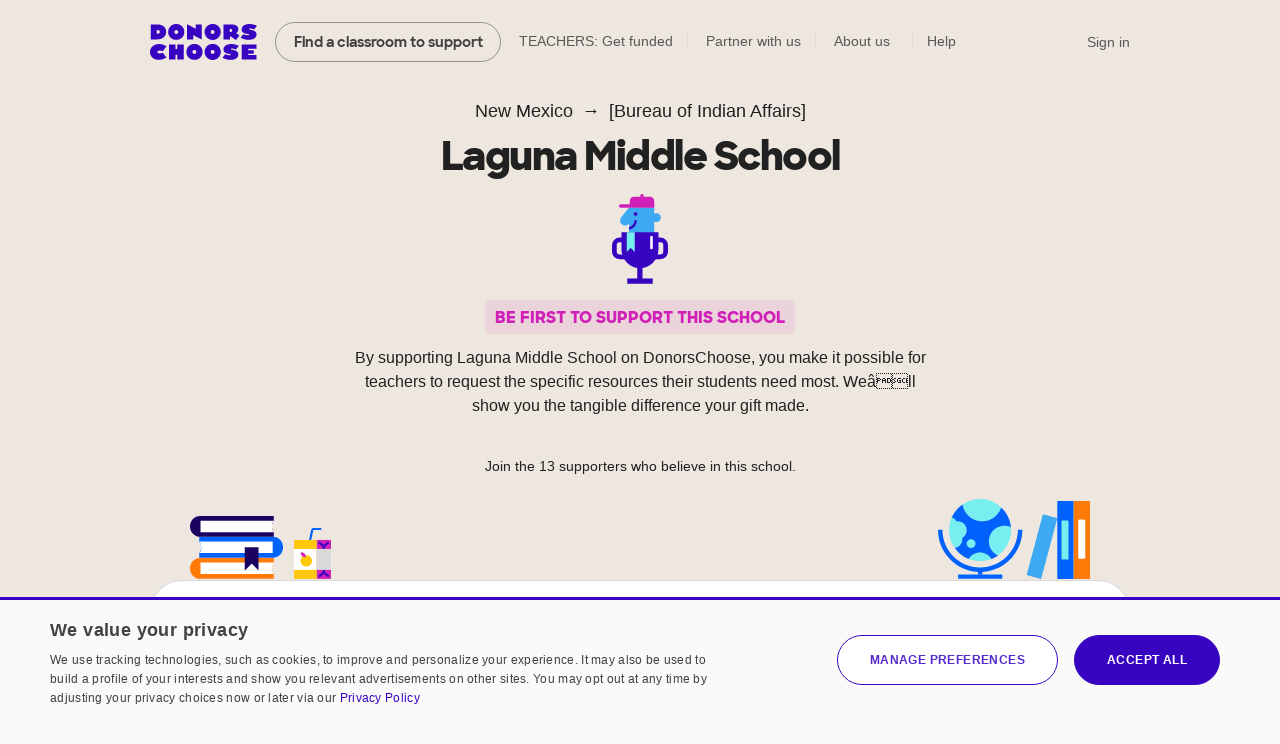

--- FILE ---
content_type: text/html;charset=UTF-8
request_url: https://www.donorschoose.org/schools/new-mexico/-bureau-of-indian-affairs-/laguna-middle-school/59555
body_size: 13208
content:





































































	
	





































































































































































	
	




































































































 


































<!DOCTYPE html>
<html lang="en">
<head>
<meta charset="utf-8" />
<meta http-equiv="X-UA-Compatible" content="IE=edge,chrome=1" />
<meta name="format-detection" content="telephone=no" />









































































	
	








































































































	
	
		
		
			
		
	



<title>Laguna Middle School in Laguna, New Mexico on DonorsChoose</title>
<meta name="description" content="Laguna Middle School is a public school in Laguna, New Mexico that is part of [Bureau of Indian Affairs]. It serves 152 studentsin 6 - 8 .Its teachers have had 4 projects funded on DonorsChoose." />

<link rel="canonical" href="https://www.donorschoose.org/schools/new-mexico/-bureau-of-indian-affairs-/laguna-middle-school/59555" />



	
		<meta property="og:image" content="https://cdn.donorschoose.net/images/school/og-image.jpg" />
		<meta property="og:image:secure_url" content="https://cdn.donorschoose.net/images/school/og-image.jpg" />
		
		
	

	<meta property="og:url" content="https://www.donorschoose.org/schools/new-mexico/-bureau-of-indian-affairs-/laguna-middle-school/59555" />
	<meta property="og:site_name" content="DonorsChoose" />

	<meta property="og:title" content="Laguna Middle School in Laguna, New Mexico on DonorsChoose" />
	<meta property="og:description" content="Laguna Middle School is a public school in Laguna, New Mexico that is part of [Bureau of Indian Affairs]. It serves 152 studentsin 6 - 8 .Its teachers have had 4 projects funded on DonorsChoose." />

	<meta property="og:locale" content="en_US" />
	
		
		<meta property="og:type" content="website" />
	

	<meta name="twitter:title" content="Laguna Middle School in Laguna, New Mexico on DonorsChoose" />
	<meta name="twitter:description" content="Laguna Middle School is a public school in Laguna, New Mexico that is part of [Bureau of Indian Affairs]. It serves 152 studentsin 6 - 8 .Its teachers have had 4 projects funded on DonorsChoose." />
	<meta name="twitter:site" content="@donorschoose" />
	<meta name="twitter:creator" content="@donorschoose" />
	<meta name="twitter:domain" content="DonorsChoose" />
	<meta name="twitter:card" content="summary_large_image" />
	<meta name="twitter:image" content="https://cdn.donorschoose.net/images/school/og-image.jpg" />

	<meta property="fb:app_id" content="44550081712"/>

	
	
	




<link rel="apple-touch-icon" sizes="180x180" href="/apple-touch-icon.png?v=wAdEE3G333">
<link rel="icon" type="image/png" sizes="32x32" href="/favicon-32x32.png?v=wAdEE3G333">
<link rel="icon" type="image/png" sizes="16x16" href="/favicon-16x16.png?v=wAdEE3G333">
<link rel="manifest" href="/images/backend/site.webmanifest?v=wAdEE3G333">
<link rel="mask-icon" href="/safari-pinned-tab.svg?v=wAdEE3G333" color="#3803c1">
<meta name="msapplication-TileColor" content="#3803c1">
<meta name="theme-color" content="#3803c1">


<link type="text/css" rel="preload" href="https://cdn.donorschoose.net/gcss/general.css?version=8bae8b4c622" as="style" />
<link type="text/css" rel="stylesheet" href="https://cdn.donorschoose.net/gcss/general.css?version=8bae8b4c622" />




<link type="text/css" rel="preload" href="https://cdn.donorschoose.net/gcss/features/stats/schoolStatPage.css?version=8bae8b4c622" as="style" />
<link type="text/css" rel="stylesheet" href="https://cdn.donorschoose.net/gcss/features/stats/schoolStatPage.css?version=8bae8b4c622" />








































































	
	












































































<script type="text/javascript" nonce="634ec6c42974424fbfbbcf7cd359f25d">
    window.addEventListener('error', function (e) {
        const data = {
            filename: e.filename,
            lineNumber: e.lineno,
            columnNumber: e.colno,
            errorType: e.error ? Object.getPrototypeOf(e.error).name : 'unknown',
            errorMessage: e.message,
        };
        // Use root-relative URL - hit secure from secure pages and WWW from WWW pages.
        fetch('/common/js_error_report.html', {
            method: 'POST',
            headers: {
                'Accept': 'application/json',
                'Content-Type': 'application/json'
            },
            body: JSON.stringify(data)
        });
    });
</script>







































































	
	




















































































<!-- CookieScript -->


    
    




































































	
	

















































































<script type="module" crossorigin="anonymous" src="https://cdn.donorschoose.net/js/output/modules/cookie-consent.js?version=8bae8b4c622" nonce="634ec6c42974424fbfbbcf7cd359f25d"  ></script>


    
    <script type="text/javascript" charset="UTF-8"
            src="//geo.cookie-script.com/s/8ec99d880e653c0a0a43478fc7185f85.js?country=pr&state=al-ak-az-ar-co-ct-de-fl-ga-hi-id-il-in-ia-ks-ky-la-me-md-ma-mi-mn-ms-mo-mt-ne-nv-nh-nj-nm-ny-nc-nd-oh-ok-or-pa-ri-sc-sd-tn-tx-ut-vt-va-wa-wv-wi-wy"
            nonce="634ec6c42974424fbfbbcf7cd359f25d"
            defer></script>
    
    <script type="text/javascript" charset="UTF-8"
            src="//cdn.cookie-script.com/s/15624abd232cdef478b9553d15bd767c.js"
            nonce="634ec6c42974424fbfbbcf7cd359f25d"
            defer></script>







































































	
	

















































































<script type="text/javascript" nonce="634ec6c42974424fbfbbcf7cd359f25d">
self.name = "_orig";


	var distanceLearningProjectsV2Enabled = true;
	



	var distanceLearningProjectsEnabled = false;
	



var versionNum = "8bae8b4c622";



var baseURL = "https://www.donorschoose.org/";



var secureBaseURL = "https://secure.donorschoose.org/";



var baseCacheURL = "https://cdn.donorschoose.net/";



var apiURL = "https://www.donorschoose.org/";



var baseS3URL = "https://storage.donorschoose.net/";



var secureS3URL = "https://storage.donorschoose.net/";



var baseAdminURL = "https://adminsecure.donorschoose.org/";



	var baseFrontURL = "https://www.donorschoose.org/";
	


	var secureFrontURL = "https://secure.donorschoose.org/";
	


var dcAPIKey = "H9v7hCeN";



var facebookAppId = "44550081712";




var facebookNamespace = "donorschoose_dev";


var heapApplicationId = "2017425730";



const googleAnalyticsId = '';


	var introVideoURL = "//www.youtube.com/embed/piqwb9R_Z-E?autoplay=1&wmode=opaque&cc_load_policy=1";
	


	var DPPVideoURL = "//www.youtube.com/embed/HnVe92yxQvk?autoplay=1&wmode=opaque&cc_load_policy=1";
	


	var introVideoURLNoAutoplay = "//www.youtube.com/embed/gxWPM2LMJ6I?autoplay=0&rel=0&showinfo=0&wmode=opaque&cc_load_policy=1";
	


	var equityFocusPage = "https://www.donorschoose.org/equity-focus";
	

var cspScriptTagNonce = '634ec6c42974424fbfbbcf7cd359f25d';

// Kept for now for legacy uses, but prefer the token from the cookie, which will work even for cached pages.
var csrfToken = "do_not_use";
var csrfTokenParameterName = "_csrf";
var csrfTokenHeaderName = "X-CSRF-TOKEN";
var csrfTokenCookieName = "wwwCsrfToken";


var pageName = "school_info";

var introVideoURL = "//www.youtube.com/embed/piqwb9R_Z-E?autoplay=1&wmode=opaque&cc_load_policy=1";
var equityFocusPage = "https://www.donorschoose.org/equity-focus"

var DPPVideoURL = "//www.youtube.com/embed/HnVe92yxQvk?autoplay=1&wmode=opaque&cc_load_policy=1";

var breakpointMobileWidthPx = 736;


var mobileOptimized = true;



var stripePublishableAPIKey = "pk_live_51H2kayClFZfiknz0ZOHZW5F4awL951srQfyibbHj6AhPsJJMeW8DvslUQ1BlvylhWPJ1R1YNMYHdpL3PyG6ymKEu00dNyHWgR7";


	
	const checkoutSigninNoExkey = false;


</script>




<script type="text/javascript" src="//ajax.googleapis.com/ajax/libs/jquery/3.6.0/jquery.min.js" crossorigin="anonymous" integrity="sha512-894YE6QWD5I59HgZOGReFYm4dnWc1Qt5NtvYSaNcOP+u1T9qYdvdihz0PPSiiqn/+/3e7Jo4EaG7TubfWGUrMQ==" nonce="634ec6c42974424fbfbbcf7cd359f25d" ></script>



    
    
    
    
        <meta name="viewport" content="width=device-width, initial-scale=1">
    


<script type="text/javascript" nonce="634ec6c42974424fbfbbcf7cd359f25d">
    
    var isMobileDevice = false;
    var isiPad = false;
</script>







































































	
	

















































































<script type="text/javascript" crossorigin="anonymous" src="https://cdn.donorschoose.net/js/output/general.js?version=8bae8b4c622" nonce="634ec6c42974424fbfbbcf7cd359f25d"  ></script>







































































	
	

















































































<script type="module" crossorigin="anonymous" src="https://cdn.donorschoose.net/js/output/modules/general-module.js?version=8bae8b4c622" nonce="634ec6c42974424fbfbbcf7cd359f25d"  ></script>















































































	
	














































































<script type="text/javascript" src="https://cdn.heapanalytics.com/js/heap-2017425730.js"
        nonce="634ec6c42974424fbfbbcf7cd359f25d" defer></script>

<script type="text/javascript" nonce="634ec6c42974424fbfbbcf7cd359f25d">
    
    
    window.ga = function() {};
    window.GoogleAnalyticsObject = 'ga'; //keep this line for compatibility.

    
    // Optimizely Universal Analytics Integration
    window.optimizely = window.optimizely || [];
    
    window.optimizely.push("activateUniversalAnalytics");

    

    
    (function() {
        window.heap=window.heap||[];
        window.heap.appid=heapApplicationId;
        window.heap.config={secureCookie: true, forceSSL: true};
        
        for(var o=function(e){return function(){heap.push([e].concat(Array.prototype.slice.call(arguments,0)))}},p=["addEventProperties","addUserProperties","clearEventProperties","identify","removeEventProperty","setEventProperties","track","unsetEventProperty"],c=0;c<p.length;c++)heap[p[c]]=o(p[c])
    })();
</script>








































































	
	














































































</head>
<body>








































































	
	























































































<div id="teacher-ambassador-banner" class="js-teacher-ambassador-banner">
    You're on track to get doubled donations (and unlock a reward for the colleague who referred you). Keep up the great work!
</div>


<div id="mainHeader" data-header-type="">

    <div class="all-other-banners">
        <div id="annual-receipt-banner">
            <a tabindex="0" aria-label="close alert" class="dismiss js-hide-annual-receipt-banner" href="#">
                




































































	
	















































































	




<svg  class="icon icon-delete is-button"><use xlink:href="/images/icon/icon-junior.svg#icon-delete"></use></svg>

            </a>
            Take credit for your charitable giving! Check out your <a class="tax-link" href="https://secure.donorschoose.org/donors/giving_history.html">tax receipts</a>
        </div>

        
        
        
        




































































	
	






















































































	
	
		
	







        

        
        




































































	
	






















































































	
	
		
	







        

        
        
        




































































	
	






















































































	
	
		
	








        
        




































































	
	






















































































	
	
		
	








        
        
        




































































	
	






















































































	
	
		
	







        
        




































































	
	






















































































	
	
		
	








        

        
        
        




































































	
	






















































































	
	
		
	








        
        




































































	
	






















































































	
	
		
	







        
        




































































	
	






















































































	
	
		
	







        
        




































































	
	






















































































	
	
		
	







        


        
        
        




































































	
	






















































































	
	
		
	







        



        
        




































































	
	






















































































	
	
		
	







        
        
        




































































	
	






















































































	
	
		
	







        

        
        
        




































































	
	






















































































	
	
		
	







        

        
        
        




































































	
	






















































































	
	
		
	







        




































































	
	






















































































	
	
		
	








        
        




































































	
	






















































































	
	
		
	







        




































































	
	






















































































	
	
		
	










        
        




































































	
	






















































































	
	
		
	








        
        




































































	
	






















































































	
	
		
	








        
        




































































	
	






















































































	
	
		
	








        
        




































































	
	






















































































	
	
		
	









        
        




































































	
	






















































































	
	
		
	








        
        




































































	
	






















































































	
	
		
	








        
        




































































	
	






















































































	
	
		
	








        
        




































































	
	






















































































	
	
		
	








        
        




































































	
	






















































































	
	
		
	








        
        




































































	
	






















































































	
	
		
	








        
        




































































	
	






















































































	
	
		
	








        
        




































































	
	






















































































	
	
		
	







        
        




































































	
	






















































































	
	
		
	








        
        




































































	
	






















































































	
	
		
	








        
        




































































	
	






















































































	
	
		
	








        
        
        




































































	
	






















































































	
	
		
	







        
        




































































	
	






















































































	
	
		
	







        
        
        




































































	
	






















































































	
	
		
	








        
        
        




































































	
	






















































































	
	
		
	








        
        
        




































































	
	






















































































	
	
		
	








        
        




































































	
	






















































































	
	
		
	








        
        




































































	
	






















































































	
	
		
	








        
        
        




































































	
	






















































































	
	
		
	







        
        




































































	
	






















































































	
	
		
	








        

        
        
        




































































	
	






















































































	
	
		
	








        
        




































































	
	






















































































	
	
		
	








        
        




































































	
	






















































































	
	
		
	








        
        




































































	
	






















































































	
	
		
	








        
        
        




































































	
	






















































































	
	
		
	








        
        




































































	
	






















































































	
	
		
	








        
        




































































	
	






















































































	
	
		
	








        
        




































































	
	






















































































	
	
		
	








        
        <div class="quick-donate-header show-quick-donate">
            <a href="https://secure.donorschoose.org/credits" class="button-secondary small quick-donate-button">Donate</a>
        </div>

        <div class="use-credits-header">
            <div class="use-credits-container">
                <span class="message">To use your <strong>$50 gift card credits</strong>, find a project to fund and we'll automatically apply your credits at checkout.</span>
                <a target="_top" href="https://www.donorschoose.org/donors/search.html" class="button-secondary small">Find a classroom project</a>
            </div>
        </div>

        <div id="promo-code-redemption-banner" class="promo-banner">
            <div class="container">
                <span id="promo-code-redemption-message" class="banner-content">Your promo code has been successfully applied and will be reflected in checkout.</span>
            </div>
        </div>

        <div id="teacher-email-confirm-banner" class="banner-alert highlight redux">
            <div class="container">
                <p>
                    Check your email to verify your account and get started on your first project. <a href="https://secure.donorschoose.org/teacher/confirmEmail.html">Didn't receive the email?</a>
                </p>
                <a tabindex="0" aria-label="close alert" class="close js-hide-teacher-email-confirm-banner" href="#">
                    




































































	
	















































































	




<svg  class="icon icon-delete is-button"><use xlink:href="/images/icon/icon-junior.svg#icon-delete"></use></svg>

                </a>
            </div>
        </div>
    </div>

    <nav id="mobile-header">
        <a target="_top" class="logo DClogo js-mobile-dc-logo" href="https://www.donorschoose.org/">DonorsChoose</a>
        <div class="menu-items">
            <a class="mini-cart" data-value="" href="https://secure.donorschoose.org/donors/givingCart.html">




































































	
	















































































	




<svg  class="icon icon-cart "><use xlink:href="/images/icon/icon-junior.svg#icon-cart"></use></svg>
</a>
            <span tabindex="0" class="button-secondary small menu-icon js-mobile-menu js-click-on-enter-or-space">Menu</span>
        </div>
    </nav>

    <a href="#mainBody" class="skip-navigation">Skip to main content</a>

    <!-- REDUX HEADER -->
    <nav id="main-header" class="teacher">
        <div id="header-links">
            <a target="_top" class="logo DClogo js-header-link-dc-logo" href="https://www.donorschoose.org/">DonorsChoose</a>
            <a target="_top" class="button-secondary small find-classroom js-header-link-search" href="https://www.donorschoose.org/donors/search.html">Find a classroom to support</a>
            <a target="_top" class="get-funded js-header-link-get-funded" href="https://www.donorschoose.org/teachers">TEACHERS: Get funded</a>
            <a target="_top" class="partnerships js-header-link-partners" href="https://www.donorschoose.org/about/partner_center.html">Partner with us</a>
            <a target="_top" class="about js-header-link-about" href="https://www.donorschoose.org/about">About us</a>
            <div class="other-ways-to-give">
                <a target="_top" class="ways-to-give js-header-other-ways-to-give" href="https://www.donorschoose.org/waystogive">Other ways to give</a>
                <div class="other-ways-to-give-hover">
                    <a class="ways-to-give-option" target="_top" href="https://secure.donorschoose.org/about/partner_center.html" role="link" aria-label="link to partner center">
                        <div class="graphic partner-with-us" role="img" aria-label="partner with us icon"></div>
                        <div class="option-text">
                            <h3>Partner with us</h3>
                            <p>Is your company or foundation looking to make an impact? DonorsChoose offers the most direct way to make a difference for public school students and teachers.</p>
                        </div>
                    </a>
                    <a class="ways-to-give-option" target="_top" href="https://help.donorschoose.org/hc/en-us/articles/115015863248-Donating-using-cryptocurrency" role="link" aria-label="link to cryptocurrency help center article">
                        <div class="graphic cryptocurrency" role="img" aria-label="cryptocurrency icon"></div>
                        <div class="option-text">
                            <h3>Cryptocurrency</h3>
                            <p>Would you like to use your cryptocurrency to make a donation? If you're interested in donating digital currency, we currently accept Bitcoin, Bitcoin Cash, Ethereum, or Litecoin.</p>
                        </div>
                    </a>
                    <a class="ways-to-give-option" target="_top" href="https://secure.donorschoose.org/donors/account-credit" role="link" aria-label="link to account credit">
                        <div class="graphic account-credits" role="img" aria-label="account credits icon"></div>
                        <div class="option-text">
                            <h3>Account credits</h3>
                            <p>Do you want to donate once but support teachers year-round? Account credits are funds that you can contribute now and draw from later to fund classroom projects.</p>
                        </div>
                    </a>
                    <a class="ways-to-give-option" target="_top" href="https://help.donorschoose.org/hc/en-us/articles/202500908-Donate-by-stock-transfer" role="link" aria-label="link to stocks help center article">
                        <div class="graphic stocks" role="img" aria-label="stocks icon"></div>
                        <div class="option-text">
                            <h3>Stocks</h3>
                            <p>If you choose to donate stocks, we'll guide you on what steps to take. After processing, you'll receive a gift code that you can use to support projects that move you.</p>
                        </div>
                    </a>
                    <a class="ways-to-give-option" target="_top" href="https://help.donorschoose.org/hc/en-us/articles/201937176" role="link" aria-label="link to legacy gifting help center article">
                        <div class="graphic legacy-gift" role="img" aria-label="legacy gifting icon"></div>
                        <div class="option-text">
                            <h3>Legacy gift</h3>
                            <p>Thank you for considering us as part of your plans to leave an impact that supports education. You can name DonorsChoose as a beneficiary, and we'll help tailor exactly where you'd like your support to land.</p>
                        </div>
                    </a>
                    <a class="ways-to-give-option" target="_top" href="https://secure.donorschoose.org/donors/recurring_donation_landing.html" role="link" aria-label="link to monthly giving">
                        <div class="graphic monthly" role="img" aria-label="monthly giving icon"></div>
                        <div class="option-text">
                            <h3>Give monthly</h3>
                            <p>Choose to donate monthly at a self-specified dollar amount. We'll charge you today and give you account credits that you can use to support projects that inspire you over the next 12 months.</p>
                        </div>
                    </a>
                    
                    
                        
                        <a class="ways-to-give-option" target="_top" href="https://www.donorschoose.org/about/donor-advised-funds.html" role="link" aria-label="link to donor advised funds">
                            
                            
                            <div class="graphic daf" role="img" aria-label="donor-advised funds icon"></div>
                            <div class="option-text">
                                <h3>Donor-advised funds</h3>
                                <p>The best way to give to DonorsChoose through your DAF is with account credits. Purchase the credits, then pick projects to support over the next 12 months.</p>
                            </div>
                        </a>
                        <a class="ways-to-give-option" target="_top" href="https://help.donorschoose.org/hc/en-us/articles/1500003375961-Donate-with-Qualified-Charitable-Distributions-QCD-through-your-IRA" role="link" aria-label="link to IRA help center article">
                            <div class="graphic ira" role="img" aria-label="IRA icon"></div>
                            <div class="option-text">
                                <h3>IRA</h3>
                                <p>Do you want to choose projects with Qualified Charitable Distributions from your IRA? We'll help you generate the information your IRA Custodian needs.</p>
                            </div>
                        </a>
                </div>

            </div>

            <a target="_top" class="help js-header-link-help" href="https://help.donorschoose.org/">Help</a><a target="_top" class="accessibility js-header-link-accessibility" href="https://www.donorschoose.org/about/accessibility.html">Web Accessibility</a></div><!-- no white space here --><div id="account-links" class="account">
        <span class="cart-group">
            <a class="mini-cart" aria-label="checkout donation" tabindex="0" data-value="" href="https://secure.donorschoose.org/donors/givingCart.html">




































































	
	















































































	




<svg  class="icon icon-cart "><use xlink:href="/images/icon/icon-junior.svg#icon-cart"></use></svg>

            </a>
            <span class="cart-message"></span>
        </span>
        <div id="signin-link" class="account">
            
            <a target="_top" class="js-header-link-sign-in" href="https://secure.donorschoose.org/common/signin.html?pageFromType=">Sign in</a>
        </div>
        <div id="user-account-links">
            <a target="_top" href="https://secure.donorschoose.org/common/myaccount.html" id="account-trigger" class="js-header-link-greeting"><span class="greetings"></span>




































































	
	















































































	




<svg  class="icon icon-navigatedown "><use xlink:href="/images/icon/icon-junior.svg#icon-navigatedown"></use></svg>
</a>
            <div class="subnav account"></div>
        </div>
    </div>
    </nav>

    <div class="newbie-banner match-code">
        <div class="container charity">
            <a tabindex="0" aria-label="close alert" class="dismiss js-hide-match-code" href="#">
                




































































	
	















































































	




<svg  class="icon icon-delete is-button"><use xlink:href="/images/icon/icon-junior.svg#icon-delete"></use></svg>

            </a>
            <div class="description">
                <div class="map-point"></div>
                <h3><span class="subtitle">Help teachers & students in your hometown this season!</span><br> Use code <span class="promo-emphasis">HOME</span> at checkout and your donation will be <span class="promo-emphasis">matched up to $100</span>.</h3>
            </div>
        </div>
    </div>

    <div id="teacher-school-email-confirm-banner">
        <div class="screen">
        </div>
        <div class="overlay verification-confirmed-message">
            




































































	
	















































































	




<svg  class="icon icon-check "><use xlink:href="/images/icon/icon-junior.svg#icon-check"></use></svg>

            <p>
                Your school email address was successfully verified.
            </p>
            <a tabindex="0" class="button-primary close js-hide-teacher-school-email-confirm-banner" href="#">
                Got it
            </a>
        </div>
    </div>


</div>

<!-- IE SPECIFIC logic to display lives in userAgent.js-->
<div id="ie_header_error_holder" class="banner-alert highlight">
    <div class="container">
        <p>
            <strong>Your web browser might not work well with our site.</strong> We recommend you <a href="#" class="js-upgrade-browser-link">upgrade your browser</a>.
        </p>
        <div id="other-browsers">
            <div class="other-browser"><a href="http://www.mozilla.org" target="_blank">Firefox</a></div>
            <div class="other-browser"><a href="http://www.apple.com/safari" target="_blank">Safari</a></div>
            <div class="other-browser"><a href="http://www.google.com/chrome/" target="_blank">Google Chrome</a></div>
            <div class="other-browser"><a href="http://www.microsoft.com/edge" target="_blank">Microsoft Edge</a></div>
        </div>
    </div>
</div>
<!-- /IE SPECIFIC -->


<!-- PROMO STRIP: SITE-WIDE zone 55555 or HOMEPAGE zone 10001 -->

    

<!-- /PROMO STRIP: SITE-WIDE zone 55555 or HOMEPAGE zone 10001 -->



<!-- MAIN BODY -->




<!-- TITLE BAR -->


<!-- /TITLE BAR -->

<!-- INNER_BODY -->
<div tabindex=0 id="mainBody">

<!-- MESSAGES -->

<div class="errorbar">






</div>

<!-- /MESSAGES -->

<!-- LEFT_NAV -->

<!-- /LEFT_NAV -->
<!-- CENTER BODY -->

		<div id="js-init-data" style="display: none">{&#034;monthlySchoolDonationEnabled&#034;:false,&#034;callToActionDisplayName&#034;:&#034;Laguna Middle School&#034;,&#034;outOfStateSupporters&#034;:38.5,&#034;allowSchoolLevelGiving&#034;:true,&#034;hasFundedProjects&#034;:true,&#034;projectGratitudeData&#034;:[],&#034;pageName&#034;:&#034;schoolpage_59555&#034;,&#034;usesDonorsChoose&#034;:true,&#034;infoPageType&#034;:&#034;school&#034;,&#034;demographicsInfo&#034;:{&#034;numStudents&#034;:152,&#034;numTeachers&#034;:null,&#034;percentFrplEligible&#034;:95,&#034;percentAsian&#034;:0,&#034;percentBlack&#034;:0,&#034;percentWhite&#034;:0,&#034;percentIndigenous&#034;:100,&#034;percentLatinx&#034;:0,&#034;showFreeAndReducedPriceLunchInfo&#034;:true,&#034;showDemographicsInfo&#034;:true,&#034;sourceTooltipString&#034;:&#034;the National Center for Education Statistics&#034;,&#034;gradesServed&#034;:&#034;6 - 8&#034;,&#034;studentTeacherRatio&#034;:null,&#034;demographicsDataSource&#034;:&#034;MDR School&#034;,&#034;equityFocus&#034;:true,&#034;titleOne&#034;:true,&#034;metroType&#034;:&#034;RURAL&#034;,&#034;ncesMetroType&#034;:&#034;RURAL_REMOTE&#034;},&#034;inStateSupporters&#034;:61.5,&#034;schoolId&#034;:59555,&#034;financialInfo&#034;:null,&#034;twitterShareText&#034;:&#034;Learn more about Laguna Middle School on @DonorsChoose:&#034;,&#034;schoolName&#034;:&#034;Laguna Middle School&#034;,&#034;canonicalPageUrl&#034;:&#034;schools/new-mexico/-bureau-of-indian-affairs-/laguna-middle-school/59555&#034;}</div>

        <section class="area-intro area-breadcrumb" id="give">
            <div class="container">
                <ul class="breadcrumb">
                    <li><a class="state" href="https://www.donorschoose.org/schools/new-mexico">New Mexico</a></li>
                    <li><a class="district" href="https://www.donorschoose.org/schools/new-mexico/-bureau-of-indian-affairs-/15095">[Bureau of Indian Affairs]</a></li>
                </ul>
                <h1 class="school js-entity-name">Laguna Middle School</h1>
                <div class="school-title-info empty">
                    
                        <div class="founding-supporter">
                            <div class="founding-person"></div>
                            <div class="trophy"></div>
                        </div>
                        <h3 class="no-active-teachers">BE FIRST TO SUPPORT THIS SCHOOL</h3>
                        <p>By supporting Laguna Middle School on DonorsChoose, you make it possible for teachers to request the specific resources their students need most. Weâll show you the tangible difference your gift made.</p>
                    
                    
                    
                    
                    






                    <div class="donor-size">
                        
                            
                                Join the 13 supporters who believe in this school.
                            
                            
                        
                    </div>
                    <div id="react-cta-widget" class="js-navigation"></div>
                    <div class="pad"></div>
                </div>
            </div>
        </section>
        
        <section class="area-about" id="about">
            <div class="container">
                <div class="fluid-container">
                    <div class="col col8">
                        <h3>About this school</h3>
                        <div class="description">Laguna Middle School is
                            
                                
                                    
                                        
                                        a rural public school
                                        
                                        
                                        
                                    
                                
                                
                            
                            in Laguna, New Mexico that is part of [Bureau of Indian Affairs].
                            
                                
                                
                                    It serves 152 students
                                     in grades 6 - 8.
                                
                            
                            
                                
                                
                                
                                    Its teachers have had 4 projects funded on DonorsChoose.
                                
                            
                        </div>
                        
                            <div class="school-info-stat equity-focus-descriptor">
                                <h3>Equity Focus School</h3>
                                <span class="tooltip-wrapper" tabindex="0">
                                        




































































	
	















































































	




<svg  class="icon icon-help populate-tooltip"><use xlink:href="/images/icon/icon-junior.svg#icon-help"></use></svg>

                                        <span class="hover-tooltip hover-above">At Equity Focus Schools, students have limited access to resources and learning materials.<br> <a href="https://www.donorschoose.org/equity-focus">Learn more about our Equity Focus</a></span>
                                    </span>
                                <p>Support towards this school will directly impact historically underfunded classrooms.</p>
                            </div>
                        
                        
                            <div class="no-teachers">

                            </div>
                        
                    </div>
                    <div class="col col4">
                        <div class="school-info-wrapper">
                            <div id="react-follow" class="follow-container"></div>
                            <div class="school-info-stat public-school">
                                Public School
                            </div>
                            
                                <div class="school-info-stat title-one">
                                    Title 1
                                    <span class="tooltip-wrapper" tabindex="0">
                                            




































































	
	















































































	




<svg  class="icon icon-help populate-tooltip"><use xlink:href="/images/icon/icon-junior.svg#icon-help"></use></svg>

                                            <span class="hover-tooltip">
                                                Data about Title 1 status comes from the National Center for Education Statistics, via our partners at MDR Education.
                                            </span>
                                        </span>
                                </div>
                            
                            <div class="school-info-stat grades">
                                    Grades 6 - 8
                            </div>
                            <div class="school-info-stat students-reached">
                                
                                    
                                        152 Students
                                    
                                    
                                
                            </div>
                            <div class="school-info-stat teachers">
                                
                                    
                                    
                                        # of teachers unavailable
                                    
                                
                            </div>
                            <div class="school-info-stat location">
                                <div>
                                    <div>
                                            51 Rodeo Dr Bldg 101<span class="tooltip-wrapper" tabindex="0">
                                                




































































	
	















































































	




<svg  class="icon icon-help populate-tooltip"><use xlink:href="/images/icon/icon-junior.svg#icon-help"></use></svg>

                                                <span class="hover-tooltip">Contact info is sourced from our partners at MDR Education, and DonorsChoose updates our site ahead of each school year.</span>
                                            </span>
                                    </div>
                                    <div>Laguna, NM 87026
                                        
                                        <a href="/donors/map.html?startingZip=87026">View local requests</a>
                                    </div>
                                </div>
                            </div>
                            
                                <div class="school-info-stat url">
                                    <a class="subtle-link" href="http://lagunamidschool.ss3.sharpschool.com" target="_blank">
                                            http://lagunamidschool.ss3.sharpschool.com
                                    </a>
                                </div>
                            
                        </div>
                    </div>
                </div>
            </div>
        </section>
        <section id="subnav-container" class="js-navigation">
            <div id="subnav" class="container">
                    <div id="active-bar"></div>
                    <a class="button-primary small" href="#main-header">Give to this school</a>
                    <a href="#about" data-target="#about" class="js-nav-link" aria-current="page">About</a>
                    
                        <a href="#impact" data-target="#impact" class="js-nav-link">Impact</a>
                    
                    
                        <a href="#projects" data-target="#projects" class="js-nav-link">Projects</a>
                    
                    <a href="#teachers" data-target="#teachers" class="js-nav-link">Teachers</a>
                    
                        <a href="#students" data-target="#students" class="js-nav-link">Students</a>
                    
                    
                        <a href="#donations" data-target="#donations" class="js-nav-link">Donations</a>
                    
            </div>
        </section>
        <div class="pad"></div>
        
			<section class="area-project-section js-content-section" id="impact">
				<div class="container">
					<span id="load-project-recommendations-trigger"></span>
					<div id="react-search-widget"></div>
				</div>
			</section>
		
        <div class="container">
            <div class="reinforcement">
                <div class="left">
                    <div class="pre-header">Direct, proactive support</div>
                    <div class="research">
                        <span class="highlight">Empower teachers at</span> Laguna Middle School <span class="highlight">to request what their students need.</span>
                    </div>
                    <a class="button-primary" href="#top">Give to this school</a>
                </div>
                <div class="right">
                    <div class="attribution">
                        <div class="top">Ms. Vero, a DonorsChoose teacher for 9 years.</div>
                        <div class="bottom">Kindergarten teacher at PS81 - Robert J. Christen School in Bronx, NY</div>
                    </div>
                </div>
            </div>
        </div>
        
        <section class="area-teachers js-content-section" id="teachers">
            <div class="container">
                <h2>Laguna Middle School Teachers on DonorsChoose</h2>
                
                
                    <p class="no-teachers">No teachers registered with DonorsChoose yet</p>
                    <div class="active-teachers-section">
                        <div class="illo"></div>
                        <div class="empty">
                                <div class="help-content">
                                    <h3>Help a teacher get started!</h3>
                                    <p><strong>Share this link</strong> with a teacher you know to invite them to create their first project and help fundraise. By making a donation and we'll reach out to the principal to get a teacher started and fund their first request.</p>
                                    
                                    <div id="shareBar"
                                         data-entityURL="https://www.donorschoose.org/schools/new-mexico/-bureau-of-indian-affairs-/laguna-middle-school/59555"
                                         data-tafURL="https://secure.donorschoose.org/donors/share_schoolpage.html?school=59555"
                                         data-nextdoor-share-body="Hi! I'm a neighbor here looking to get support for Laguna Middle School: "
                                         data-custom-header="Give this school a boost!"
                                         data-custom-body="Encourage others to donate to Laguna Middle School"
                                         data-hide-email-share="false"
                                         data-hide-nextdoor-share="false"
                                    ></div>
                                </div>
                            </div>
                    </div>
                
            </div>
        </section>
        
        		<section class="area-flag tapestry">
			<div class="container">
				<h2>DonorsChoose is the most trusted classroom funding site for public school teachers.</h2>
                <p>Every donation funds real needs &mdash; pencils, books, lab equipment, art supplies, and more &mdash; helping students learn and thrive. We ship supplies directly to the school, and you'll see exactly where each dollar goes.</p>
				<a href="https://www.donorschoose.org/about" class="button-secondary button-overlay small">See how DonorsChoose works</a>
			</div>
		</section>


		
			





































































	
	













































































	<section class="area-demo js-content-section" id="students">
		<div class="container">
			<h2>Laguna Middle School Demographics
			</h2>
			<div class="fluid-container">
				<div class="col col12">
					<div class="breakdown">
						<div class="charts">
							
								
									<div class="frpl">
										<div id="frpl-chart">
											<canvas id="js-frpl-chart" width="100" height="100"></canvas>
											<div class="stat-group">
												<div class="stat-amount">95%</div>
												<div class="stat-label">of students receive free or reduced price lunch
													<span class="tooltip-wrapper" tabindex="0">
														




































































	
	















































































	




<svg  class="icon icon-help populate-tooltip"><use xlink:href="/images/icon/icon-junior.svg#icon-help"></use></svg>

														<span class="hover-tooltip">
															Data about students' economic need comes from the National Center for Education Statistics, via our partners at MDR Education. <a
															href="https://help.donorschoose.org/hc/en-us/articles/202375748-How-is-a-school-s-economic-need-level-defined-at-DonorsChoose-">Learn more</a>
														</span>
													</span>
												</div>
											</div>
										</div>
									</div>
								
								
							
							
								
									<div class="ppoc">
										<div id="demographics-chart">
											<canvas id="js-demographics-chart-1" width="100" height="100"/>
										</div>
										<div class="caption">Source: the National Center for Education Statistics</div>
										<div class="stat-group">
											<div class="stat-amount">100%</div>
											<div class="stat-label">of students are Black, Latino, Native
												American, or Asian
												<span class="tooltip-wrapper" tabindex="0">
													




































































	
	















































































	




<svg  class="icon icon-help populate-tooltip"><use xlink:href="/images/icon/icon-junior.svg#icon-help"></use></svg>
<span class="hover-tooltip">
													Data about school demographics comes from the National Center for Education Statistics, via our partners at MDR Education. The numbers in this chart may not add up to 100% because of limitations in the available data.</span>
												</span>
											</div>
										</div>
									</div>
								
								
							
						</div>
					</div>
				</div>
			</div>
			<div class="fluid-container">
				<div class="col col2"></div>
				<div class="col col8">
					<div class="inequality-callout">
						<p>Schools in districts that mainly serve students of color receive substantially less state and
							local support than similar districts that serve primarily White students. <a
									class="subtle-link" href="https://www.donorschoose.org/equity-focus">Learn more about this gap, why it exists, and how you
								can help close it.</a></p>
					</div>
				</div>
				<div class="col col2"></div>
			</div>
		</div>
	</section>


		

		
		
			






































































	
	














































































<section class="area-dc-stats js-content-section" id="donations">
	<div class="container">
		<h2>Laguna Middle School Support on DonorsChoose
			<span class="tooltip-wrapper" tabindex="0">
						




































































	
	















































































	




<svg  class="icon icon-help populate-tooltip"><use xlink:href="/images/icon/icon-junior.svg#icon-help"></use></svg>
<span class="hover-tooltip">Last updated Jan 18, 2026</span>
					</span>
		</h2>
		<p>DonorsChoose makes it easy for anyone to help a teacher in need, moving us closer to a nation where students
			in every community have the tools and experiences they need for a great education. </p>
		<h3>Laguna Middle School</h3>
		<div class="fluid-container">
			<div class="col col2"></div>
			<div class="dc-stat-breakdown col col8">
				
					<div class="raised">
						<div class="stat-image first-tier dollars"></div>
						<div class="dc stat-amount">
							$2,419</div>
						<div class="dc stat-label">raised using DonorsChoose</div>
					</div>
				
				<div class="second-tier fluid-container">
					
						<div class="col col4">
							<div class="projects-funded">
								<div class="stat-image second-tier projects"></div>
								<div class="dc stat-amount">4</div>
								<div class="dc stat-label">projects
									funded
								</div>
							</div>
						</div>
					
					
						<div class="col col4">
							<div class="teachers-funded">
								<div class="stat-image second-tier teachers"></div>
								<div class="dc stat-amount">4</div>
								<div class="dc stat-label">teachers
									funded
								</div>
							</div>
						</div>
					
					
						<div class="col col4">
							<div class="donors">
								<div class="stat-image second-tier donors"></div>
								<div class="dc stat-amount">13</div>
								<div class="dc stat-label">donors</div>
							</div>
						</div>
					
				</div>
				<div class="third-tier fluid-container">
					<div class="col col2"></div>
					<div class="col col8">
						<div class="fluid-container substats">
							
							
							
							
						</div>
					</div>
					<div class="col col2"></div>
				</div>
			</div>
			<div class="col col2"></div>
		</div>
	</div>
	
		<div class="container supporters">
			<p>Laguna Middle School has received support from
				<b>8 individuals</b> from New Mexico and
				<b>5 individuals out-of-state</b>.</p>
			<div class="supporters-chart-wrapper">
				<canvas id="js-supporters-chart" width="200" height="200"/>
			</div>
		</div>
	
</section>

		

	
<!-- /CENTER BODY -->
<!-- RIGHT_NAV -->

<!-- /RIGHT_NAV -->
</div>
<!-- /INNER_BODY -->

<!-- /MAIN BODY -->







































































	
	














































































<!-- SET VARS FOR DONATION ACQ. TRACKING -->
<script type="text/javascript" nonce="634ec6c42974424fbfbbcf7cd359f25d">/* <![CDATA[ */
var genLandingURL = location.href;


/* ]]> */</script>
<!-- SET VARS FOR DONATION ACQ. TRACKING -->







































































	
	

























































































<script type="text/javascript" nonce="634ec6c42974424fbfbbcf7cd359f25d">
	if (document.getElementsByClassName('js-page-specific-javascript-variables').length > 0) {
		const jsVariables = JSON.parse(document.getElementsByClassName('js-page-specific-javascript-variables')[0].textContent);
		for (var key in jsVariables) {
			if (jsVariables.hasOwnProperty(key)) {
				window[key] = jsVariables[key];
			}
		}
	}
</script>




<div id="signin-overlay-main"></div>





































































	
	

















































































<script type="module" crossorigin="anonymous" src="https://cdn.donorschoose.net/js/output/modules/signin-overlay.js?version=8bae8b4c622" nonce="634ec6c42974424fbfbbcf7cd359f25d"  ></script>




	
	
		




































































	
	

















































































<script type="module" crossorigin="anonymous" src="https://cdn.donorschoose.net/js/output/modules/info-landing-page.js?version=8bae8b4c622" nonce="634ec6c42974424fbfbbcf7cd359f25d"  ></script>

	
		




































































	
	

















































































<script type="module" crossorigin="anonymous" src="https://cdn.donorschoose.net/js/output/modules/standardOnePager.js?version=8bae8b4c622" nonce="634ec6c42974424fbfbbcf7cd359f25d"  ></script>

	




    
    
    
        




































































	
	















































































<!-- FOOTER -->



<footer id="mainFooter">
	<div class="footer-container">
		<div class="fluid-container">

			<div id="footer-mobile-links" class="mobile">
				<a target="_top" class="button-secondary small" href="https://help.donorschoose.org/">Help center</a>

				<ul>
					<li><a target="_top" href="https://www.donorschoose.org/donors/search.html">Find a project</a></li>
					<li><a target="_top" href="https://www.donorschoose.org/donors/giftoptions.html">Gift cards</a> / <a target="_top" href="https://shop.donorschoose.org/">Store</a></li>
					<li><a target="_top" href="https://www.donorschoose.org/about/partner_center.html">Partner with us</a></li>
					<li><a target="_top" href="https://help.donorschoose.org/hc/en-us/articles/202002793">Support us</a></li>
					<li><a target="_top" href="https://www.donorschoose.org/volunteer">Volunteer with us</a></li>
					<li><a target="_top" href="https://playground.donorschoose.org/">Design playground</a></li>
					<li><a target="_top" href="https://www.donorschoose.org/about/ways-to-give.html">Ways to give</a></li>
				</ul>
				<ul>
					<li><a target="_top" href="https://www.donorschoose.org/about">About us</a></li>
					<li><a target="_top" href="https://www.donorschoose.org/equity-focus">Our Equity Focus</a></li>
					<li><a target="_top" href="https://www.donorschoose.org/careers">Join our team</a></li>
					<li><a target="_top" href="https://www.donorschoose.org/communities">Communities</a></li>
					<li><a target="_top" href="https://www.donorschoose.org/blog/">Blog</a></li>
					<li><a target="_top" href="https://www.donorschoose.org/about/media.html">Media info</a></li>
					<li><a target="_top" href="https://www.donorschoose.org/common/contact_landing.html">Contact us</a></li>
				</ul>

			</div><!--#footer-mobile-links-->


			<div class="col col6">
				<div id="footerSummary">
					<h5>Supporting teachers and students since&nbsp;2000</h5>
					<p>DonorsChoose makes it easy for anyone to help a classroom in need. Public school teachers from every corner of America create classroom project requests, and you can give any amount to the project that inspires you.</p>
                    <p class="footer-award">We've earned the highest possible ratings from <a class="subtle-link" href="https://www.charitywatch.org/ratings-and-metrics/donorschooseorg/706" target="_blank">Charity Watch</a>, <a class="subtle-link" href="https://www.charitynavigator.org/ein/134129457" target="_blank">Charity Navigator</a>, and <a class="subtle-link" href="https://www.guidestar.org/profile/13-4129457" target="_blank">Guidestar</a>.</p>
                    <div class="stats"></div>
                    <p>EIN: 13-4129457</p>
                </div>
			</div>

			<div id="footerLinks" class="desktop">
				<div class="col col2">
					<h5>About Us</h5>
					<ul>
						<li><a target="_top" href="https://www.donorschoose.org/about">Mission</a></li>
						<li><a target="_top" href="https://www.donorschoose.org/about/impact.html">Impact</a></li>
						<li><a target="_top" href="https://www.donorschoose.org/equity-focus">Equity Focus</a></li>
						<li><a target="_top" href="https://www.donorschoose.org/about/finance.html">Finances</a></li>
						<li><a target="_top" href="https://www.donorschoose.org/about/meet_the_team.html">Staff &amp; Board</a></li>
						<li><a target="_top" href="https://www.donorschoose.org/careers">Careers</a></li>
						<li><a target="_top" href="https://www.donorschoose.org/about/accessibility.html">Web Accessibility</a></li>
					</ul>
				</div>

				<div class="col col2">
					<h5><a target="_top" class="subtle-link" href="https://www.donorschoose.org/about/ways-to-give.html">Ways to Give</a></h5>
					<ul>
						<li><a target="_top" href="https://www.donorschoose.org/donors/search.html">Find a project</a></li>
						<li><a target="_top" href="https://secure.donorschoose.org/donors/account-credit">Account credits</a></li>
						<li><a target="_top" href="https://www.donorschoose.org/donors/giftoptions.html">Gift cards</a>
                        
                            
                            
                                <li><a target="_top" href="https://www.donorschoose.org/about/donor-advised-funds.html">Donor-advised funds</a></li>
                            
                        
						<li><a target="_top" href="https://www.donorschoose.org/about/partner_center.html">Partner with us</a></li>
						<li><a target="_top" href="https://www.donorschoose.org/donors/recurring_donation_landing.html">Give monthly</a></li>
						<li><a target="_top" href="https://www.donorschoose.org/volunteer">Volunteer with us</a></li>
						<li><a target="_top" href="https://help.donorschoose.org/hc/en-us/articles/201937176">Leave a legacy gift</a></li>
						<li><a target="_top" href="https://www.donorschoose.org/donors/direct-gift">Unrestricted gift</a></li>
					</ul>
				</div>

				<div class="col col2">
					<h5>Connect</h5>
					<ul>
						<li><a target="_top" href="https://help.donorschoose.org/">Help center</a></li>
						<li><a target="_top" href="https://www.donorschoose.org/communities">Communities</a></li>
						<li><a target="_top" href="https://www.donorschoose.org/about/media.html">Media</a> / <a target="_top" href="https://www.donorschoose.org/blog/">Blog</a></li>
						<li><a target="_top" href="https://www.donorschoose.org/data">Open data</a></li>
						<li><a target="_top" href="https://playground.donorschoose.org/">Design playground</a></li>
						<li><a target="_top" href="https://www.donorschoose.org/common/contact_landing.html">Contact us</a></li>
					</ul>
				</div>

            </div>
		</div>
        <div class="secondary-actions fluid-container">
            <div class="socials">
                <div id="footer-share-links">
                    <h5>Join our community:</h5>
                    <ul>
                        <li>
                            <a aria-label="Instagram" target="_top" class="js-footer-share-link-instagram instagram" href="https://instagram.com/donorschoose"></a>
                        </li>
                        <li>
                            <a aria-label="LinkedIn" target="_top" class="js-footer-share-link-linkedin linkedin" href="https://www.linkedin.com/company/donorschoose"></a>
                        </li>
                        <li>
                            <a aria-label="Facebook" target="_top" class="js-footer-share-link-facebook facebook" href="https://www.facebook.com/DonorsChoose"></a>
                        </li>

                        <li>
                            <a aria-label="TikTok" target="_top" class="js-footer-share-link-tiktok tiktok" href="https://www.tiktok.com/@donorschoose"></a>
                        </li>
                    </ul>
                </div>
            </div>
            <div id="email-contact-sign-up-widget" class="form-redux"></div>
        </div>

		<div id="footer-teacher-link">
			<p>Information for <a href="https://www.donorschoose.org/teachers" class="subtle-link" target="_top">Teachers</a>, <a href="https://www.donorschoose.org/principals" class="subtle-link" target="_top">Principals</a>, <a href="https://www.donorschoose.org/district-leaders" class="subtle-link" target="_top">District Leaders</a>, and <a href="https://www.donorschoose.org/state-leaders" class="subtle-link" target="_top">Government Officials</a></p>
		</div>
	</div>

	<div id="footer-supporters">
		<div class="footer-container">
			<p>Open to every public school in America thanks to <a target="_top" href="https://www.donorschoose.org/about/our_supporters.html">our partners</a></p>
            <div class="partner-tier premier-tier desktop">
                <a target="_top" href="https://www.donorschoose.org/about/our_supporters.html"><div aria-label="Ripple" class="footer-logo logo-ripple"></div></a>
            </div>

			<div class="partner-tier top-tier desktop">
				<a target="_top" href="https://www.donorschoose.org/about/our_supporters.html"><div aria-label="PNC Foundation" class="footer-logo logo-pnc"></div></a>
				<a target="_top" href="https://www.donorschoose.org/about/our_supporters.html"><div aria-label="Nevada Department of Education" class="footer-logo logo-nevada-doe"></div></a>
			</div>

			<div class="partner-tier second-tier desktop">
				<a target="_top" href="https://www.donorschoose.org/about/our_supporters.html"><div aria-label="Hawaii Department of Education" class="footer-logo logo-hawaii-doe"></div></a>
                <a target="_top" href="https://www.donorschoose.org/about/our_supporters.html"><div aria-label="Delaware Department of Education" class="footer-logo logo-delaware-doe"></div></a>
                <a target="_top" href="https://www.donorschoose.org/about/our_supporters.html"><div aria-label="Bezos" class="footer-logo logo-bezos"></div></a>
                <a target="_top" href="https://www.donorschoose.org/about/our_supporters.html"><div aria-label="Google.org" class="footer-logo logo-google"></div></a>
                <a target="_top" href="https://www.donorschoose.org/about/our_supporters.html"><div aria-label="College Football Playoff Foundation" class="footer-logo logo-cfpf"></div></a>
				<a target="_top" href="https://www.donorschoose.org/about/our_supporters.html"><div aria-label="Panda Cares" class="footer-logo logo-pc"></div></a>
				<a target="_top" href="https://www.donorschoose.org/about/our_supporters.html"><div aria-label="Fiesta Bowl" class="footer-logo logo-fiesta-bowl"></div></a>
				<a target="_top" href="https://www.donorschoose.org/about/our_supporters.html"><div aria-label="GM" class="footer-logo logo-gm"></div></a>
                <a target="_top" href="https://www.donorschoose.org/about/our_supporters.html"><div aria-label="The Schoen Foundation" class="footer-logo logo-schoen-foundation"></div></a>
				<a target="_top" href="https://www.donorschoose.org/about/our_supporters.html"><div aria-label="Jordan Brand" class="footer-logo logo-jordan"></div></a>
				<a target="_top" href="https://www.donorschoose.org/about/our_supporters.html"><div aria-label="Maxwell/Hanrahan Foundation" class="footer-logo logo-maxwellHanrahan"></div></a>
                <a target="_top" href="https://www.donorschoose.org/about/our_supporters.html"><div aria-label="The Chuck Lorre Family Foundation" class="footer-logo logo-chuck-lorre"></div></a>
                <a target="_top" href="https://www.donorschoose.org/about/our_supporters.html"><div aria-label="Allstate Foundation" class="footer-logo logo-allstate"></div></a>
				<a target="_top" href="https://www.donorschoose.org/about/our_supporters.html"><div aria-label="McChord Foundation" class="footer-logo logo-mcchord"></div></a>
                <a target="_top" href="https://www.donorschoose.org/about/our_supporters.html"><div aria-label="W. Kamau Bell" class="footer-logo logo-WKamauBell"></div></a>
                <a target="_top" href="https://www.donorschoose.org/about/our_supporters.html"><div aria-label="Loft" class="footer-logo logo-loft"></div></a>
                <a target="_top" href="https://www.donorschoose.org/about/our_supporters.html"><div aria-label="Samsung Solve for Tomorrow" class="footer-logo logo-samsung"></div></a>
                <a target="_top" href="https://www.donorschoose.org/about/our_supporters.html"><div aria-label="Steven and Alexandra Cohen Foundation" class="footer-logo logo-cohen-foundation"></div></a>
            </div>

			<div class="partner-tier third-tier desktop">
				<a target="_top" href="https://www.donorschoose.org/about/our_supporters.html"><div aria-label="Dick's Sporting Goods" class="footer-logo logo-dicks"></div></a>
				<a target="_top" href="https://www.donorschoose.org/about/our_supporters.html"><div aria-label="Charles Schwab Corporation" class="footer-logo logo-csc"></div></a>
				<a target="_top" href="https://www.donorschoose.org/about/our_supporters.html"><div aria-label="The Campbell Foundation for the Environment" class="footer-logo logo-campbell-foundation"></div></a>
				<a target="_top" href="https://www.donorschoose.org/about/our_supporters.html"><div aria-label="The Walton Family Foundation" class="footer-logo logo-walton"></div></a>
				<a target="_top" href="https://www.donorschoose.org/about/our_supporters.html"><div aria-label="Herb Kohl Philanthropies" class="footer-logo logo-herb-kohl"></div></a>
                <a target="_top" href="https://www.donorschoose.org/about/our_supporters.html"><div aria-label="Power Home Remodeling" class="footer-logo logo-power"></div></a>
				<a target="_top" href="https://www.donorschoose.org/about/our_supporters.html"><div aria-label="Amazon Business" class="footer-logo logo-amazon"></div></a>
                <a target="_top" href="https://www.donorschoose.org/about/our_supporters.html"><div aria-label="Kellogg Company Mission Tiger" class="footer-logo logo-kellogg"></div></a>
            </div>

			<a target="_top" class="button-secondary small partner-button" href="https://www.donorschoose.org/about/partner_center.html">Partner with DonorsChoose</a>
		</div>
	</div>

	<div id="footer-bar">
		




































































	
	












































































<div id="footerBarText">
&copy; 2000-<span id="footer-current-year"></span>
<script type="text/javascript" language="javascript" nonce="634ec6c42974424fbfbbcf7cd359f25d">
<!--
var d = new Date();
var thisYear = d.getFullYear();
document.getElementById("footer-current-year").textContent = thisYear;
//-->
</script> DonorsChoose, a 501(c)(3) not-for-profit corporation.
</div>
<div id="privacyAndTerms">

	<a target="_top" href="https://www.donorschoose.org/privacy-policy">Privacy policy</a>
	<span class="js-manage-cookies-link"> | </span>
	<a class="js-manage-cookies-link" href="#">Manage Cookies</a>
	<span> | </span>
	<a target="_top" href="https://www.donorschoose.org/terms">Terms of use</a>
	<span> | </span>
	<a target="_top" href="https://www.donorschoose.org/schools">Schools</a>
</div>




	</div>

	




































































	
	

















































































<script type="module" crossorigin="anonymous" src="https://cdn.donorschoose.net/js/output/modules/email-contact-sign-up-widget.js?version=8bae8b4c622" nonce="634ec6c42974424fbfbbcf7cd359f25d"  ></script>


</footer>

    





<link rel="preload" href="//geoip-js.com/js/apis/geoip2/v2.1/geoip2.js" as="script" nonce="634ec6c42974424fbfbbcf7cd359f25d" />


	






































































	
	


















































































<script type="text/plain"
        data-cookiescript="accepted" data-cookiecategory="targeting"
        src="https://stats.g.doubleclick.net/dc.js" nonce="634ec6c42974424fbfbbcf7cd359f25d" defer></script>





    <script type="text/javascript" src="https://cdn.donorschoose.net/js/tracking/gtm.js" nonce="634ec6c42974424fbfbbcf7cd359f25d" defer></script>





<script type="text/javascript" nonce="634ec6c42974424fbfbbcf7cd359f25d">
    function trackUserId () {
        
        if (typeof doNotCallHeapIdentify === 'undefined' || !doNotCallHeapIdentify) {
            if (typeof heap != "undefined") {
                if (typeof userId != "undefined" && userId) {
                    heap.identify(userId);
                    heap.addUserProperties({
                        name: userName,
                        visitor: getUserType(),
                        isVIP: isVIPDonor().toString(),
                        handle: userId
                    });

                    if (typeof userObj !== 'undefined' && typeof userObj.schoolEquityFocus !== 'undefined') {
                        heap.addUserProperties({ schoolEquityFocus: userObj.schoolEquityFocus });
                    }

                    if (typeof userObj !== 'undefined' && typeof userObj.schoolEquityFocusV2 !== 'undefined') {
                        heap.addUserProperties({ schoolEquityFocusV2: userObj.schoolEquityFocusV2 });
                    }

                } else if (typeof readCookie == "function" && readCookie("v") != null) {
                    heap.addUserProperties({ visitor: readCookie("v") });
                }
            }
        }
    }

    window.generalLoaded ? trackUserId() : window.addEventListener("generalLoaded", trackUserId);

    

    
    
    
</script>






</body>
</html>



--- FILE ---
content_type: image/svg+xml
request_url: https://cdn.donorschoose.net/images/project/icon/school.svg
body_size: 70
content:
<svg width="24" height="24" viewBox="0 0 24 24" fill="none" xmlns="http://www.w3.org/2000/svg">
<g clip-path="url(#clip0_38_52)">
<path d="M7.60417 7.33333H13.0486V5H14.6042V7.33333H16.1597V5.77778H18.4931V19H6V7.34306H7.60417V7.33333ZM10.7153 17.4444V14.3333H13.8264V17.4444H16.9375V8.88889H7.60417V17.4444H10.7153ZM9.15972 10.4444H11.4931V12.7778H9.15972V10.4444ZM15.3819 10.4444H13.0486V12.7778H15.3819V10.4444Z" fill="#212121"/>
</g>
<defs>
<clipPath id="clip0_38_52">
<rect width="12.4931" height="14" fill="white" transform="translate(6 5)"/>
</clipPath>
</defs>
</svg>


--- FILE ---
content_type: image/svg+xml
request_url: https://cdn.donorschoose.net/images/project/icon/title-one.svg
body_size: -239
content:
<svg width="24" height="24" viewBox="0 0 24 24" fill="none" xmlns="http://www.w3.org/2000/svg">
<path d="M14 18H11.2516V10.2553C10.7484 11.3141 9.66452 11.9453 8.32903 11.9453H8V9.11516H8.09677C10.3032 9.11516 11.329 7.97497 11.3484 6H14V18Z" fill="#212121"/>
</svg>


--- FILE ---
content_type: image/svg+xml
request_url: https://cdn.donorschoose.net/images/project/icon/url.svg
body_size: 451
content:
<svg width="24" height="24" viewBox="0 0 24 24" fill="none" xmlns="http://www.w3.org/2000/svg">
<path d="M11.2877 7.15165C12.0251 6.41426 13.0252 6 14.068 6C16.2396 6 18 7.76041 18 9.93198C18 10.9748 17.5857 11.9749 16.8484 12.7123L15.3107 14.25L14.25 13.1893L15.7877 11.6516C16.2438 11.1956 16.5 10.577 16.5 9.93198C16.5 8.58883 15.4112 7.5 14.068 7.5C13.423 7.5 12.8044 7.75623 12.3483 8.21231L10.8107 9.75L9.75 8.68934L11.2877 7.15165Z" fill="#212121"/>
<path d="M11.6517 15.7877L13.1893 14.25L14.25 15.3107L12.7123 16.8483C11.9749 17.5857 10.9748 18 9.93198 18C7.76041 18 6 16.2396 6 14.068C6 13.0252 6.41426 12.0251 7.15165 11.2877L8.68934 9.75L9.75 10.8107L8.21231 12.3484C7.75623 12.8044 7.5 13.423 7.5 14.068C7.5 15.4112 8.58883 16.5 9.93198 16.5C10.577 16.5 11.1956 16.2438 11.6517 15.7877Z" fill="#212121"/>
<path d="M10.2803 14.7803L14.7803 10.2803L13.7197 9.21967L9.21967 13.7197L10.2803 14.7803Z" fill="#212121"/>
</svg>
